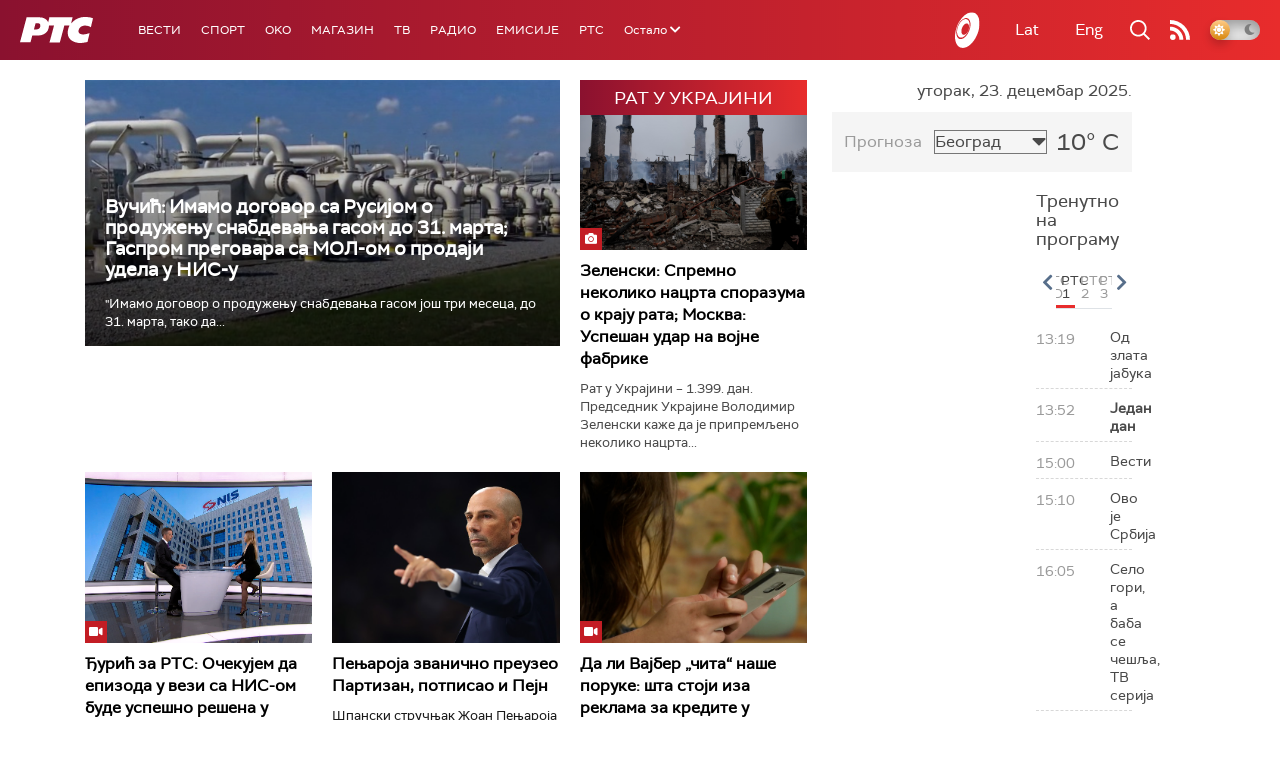

--- FILE ---
content_type: text/html;charset=UTF-8
request_url: https://www.rts.rs/ajax/epsilonScheme.jsp?itemId=&name=rts1
body_size: 385
content:






<div id="programList">
    
        <div class="programRow">
            <div class="time ColorOstalo">
                <span>13:19</span>
            </div>
            <div class="name ">
                
                
                    <span style="">Од злата јабука</span>
                
            </div>
        </div>
    
        <div class="programRow">
            <div class="time ColorOstalo">
                <span>13:52</span>
            </div>
            <div class="name current">
                
                
                    <span style="">Један дан</span>
                
            </div>
        </div>
    
        <div class="programRow">
            <div class="time ColorOstalo">
                <span>15:00</span>
            </div>
            <div class="name ">
                
                
                    <span style="">Вести</span>
                
            </div>
        </div>
    
        <div class="programRow">
            <div class="time ColorOstalo">
                <span>15:10</span>
            </div>
            <div class="name ">
                
                
                    <span style="">Ово је Србија</span>
                
            </div>
        </div>
    
        <div class="programRow">
            <div class="time ColorOstalo">
                <span>16:05</span>
            </div>
            <div class="name ">
                
                
                    <span style="">Село гори, а баба се чешља, ТВ серија</span>
                
            </div>
        </div>
    
</div>

<div class="programListFull">
    <a href="/tv/rts1/broadcast.html"> 
        Програмска шема за данас
    </a>
</div>

--- FILE ---
content_type: text/html;charset=UTF-8
request_url: https://www.rts.rs/ajax/epsilonScheme.jsp?itemId=&name=rts-drama
body_size: 520
content:






<div id="programList">
    
        <div class="programRow">
            <div class="time ColorOstalo">
                <span>13:24</span>
            </div>
            <div class="name current">
                
                
                    <span style="">Мама и тата се играју рата, 1-10 3С (R)</span>
                
            </div>
        </div>
    
        <div class="programRow">
            <div class="time ColorOstalo">
                <span>14:19</span>
            </div>
            <div class="name ">
                
                
                    <span style="">Сенке над Балканом, 1-10 (R)</span>
                
            </div>
        </div>
    
        <div class="programRow">
            <div class="time ColorOstalo">
                <span>15:50</span>
            </div>
            <div class="name ">
                
                
                    <span style="">Цват липе на Балкану, 1-13 (R)</span>
                
            </div>
        </div>
    
        <div class="programRow">
            <div class="time ColorOstalo">
                <span>16:45</span>
            </div>
            <div class="name ">
                
                
                    <span style="">ТВ театар – Негри (R)</span>
                
            </div>
        </div>
    
        <div class="programRow">
            <div class="time ColorOstalo">
                <span>18:00</span>
            </div>
            <div class="name ">
                
                    <a href="/tv/rts-drama/5843559/slucaj-porodice-boskovic-83-i-84-epizoda.html">
                        <span style="">Случај породице Бошковић, 83. и 84. епизода</span>
                    </a>
                
                
            </div>
        </div>
    
</div>

<div class="programListFull">
    <a href="/tv/rts-drama/broadcast.html"> 
        Програмска шема за данас
    </a>
</div>

--- FILE ---
content_type: text/html; charset=utf-8
request_url: https://www.google.com/recaptcha/api2/aframe
body_size: 268
content:
<!DOCTYPE HTML><html><head><meta http-equiv="content-type" content="text/html; charset=UTF-8"></head><body><script nonce="h2TbKrZVF5qfcXsVTQkRDg">/** Anti-fraud and anti-abuse applications only. See google.com/recaptcha */ try{var clients={'sodar':'https://pagead2.googlesyndication.com/pagead/sodar?'};window.addEventListener("message",function(a){try{if(a.source===window.parent){var b=JSON.parse(a.data);var c=clients[b['id']];if(c){var d=document.createElement('img');d.src=c+b['params']+'&rc='+(localStorage.getItem("rc::a")?sessionStorage.getItem("rc::b"):"");window.document.body.appendChild(d);sessionStorage.setItem("rc::e",parseInt(sessionStorage.getItem("rc::e")||0)+1);localStorage.setItem("rc::h",'1766495856163');}}}catch(b){}});window.parent.postMessage("_grecaptcha_ready", "*");}catch(b){}</script></body></html>

--- FILE ---
content_type: image/svg+xml
request_url: https://www.rts.rs/assets/front/img/search.svg
body_size: 1267
content:
<?xml version="1.0" encoding="UTF-8"?>
<svg width="20px" height="20px" viewBox="0 0 20 20" version="1.1" xmlns="http://www.w3.org/2000/svg" xmlns:xlink="http://www.w3.org/1999/xlink">
    <!-- Generator: Sketch 52.5 (67469) - http://www.bohemiancoding.com/sketch -->
    <title>Combined Shape</title>
    <desc>Created with Sketch.</desc>
    <g id="Welcome" stroke="none" stroke-width="1" fill="none" fill-rule="evenodd">
        <g id="Home" transform="translate(-1792.000000, -20.000000)" fill="#FFFFFF" fill-rule="nonzero">
            <path d="M1806.77325,33.4617863 L1812,38.6960655 L1810.69794,40 L1805.47439,34.7689235 C1804.05437,35.9122194 1802.25009,36.5963766 1800.28625,36.5963766 C1795.70988,36.5963766 1792,32.8811511 1792,28.2981883 C1792,23.7152254 1795.70988,20 1800.28625,20 C1804.86262,20 1808.5725,23.7152254 1808.5725,28.2981883 C1808.5725,30.25013 1807.89952,32.0446628 1806.77325,33.4617863 Z M1800.28625,34.7523347 C1803.84565,34.7523347 1806.73111,31.8627149 1806.73111,28.2981883 C1806.73111,24.7336616 1803.84565,21.8440418 1800.28625,21.8440418 C1796.72685,21.8440418 1793.84139,24.7336616 1793.84139,28.2981883 C1793.84139,31.8627149 1796.72685,34.7523347 1800.28625,34.7523347 Z" id="Combined-Shape"></path>
        </g>
    </g>
</svg>

--- FILE ---
content_type: application/javascript
request_url: https://www.rts.rs/assets/front/js/box-unpacker.min.js
body_size: 762
content:
var a=!0,started=0,completed=0;function checkIfComplete(){if(started==completed){let e=location.pathname.slice(0,4);if("/lat/"==e||"/lat"==e){new CyrLatConverter("body").init().C2L()}}}function isEmpty(e){return!$.trim(e.html())}$((function(){$("#content, #content p, #content pre, #content h1, #content h2, #content h3, #content h4, #content h5, #content h6, #content div, #content p span").contents().filter((function(){return 8==this.nodeType})).each((function(e,t){var o=$(t).parent().clone();o.empty(),$(t).parent().contents().each((function(e,t){if(8!=t.nodeType)o.append($(t));else if(t.nodeValue.startsWith("<box")){isEmpty(o)||$(t).parent().before(o),(o=$(t).parent().clone()).empty();var r=$(t).clone();$(t).parent().before(r);var a=t.nodeValue.replace(">","").split(" "),s=a[1],n=a[2],p=a[3],c={};c.boxId=n,c.autoplay=!1,c.pClass=s,null!==p&&(started++,$.ajax({url:"/boxes/"+p+"Box.jsp",type:"GET",data:c,success:function(e,t,o){$(r).replaceWith(e)},complete:function(e,t){$('#storyWrapper .embed-box iframe[src*="youtube.com"]').parents(".embed-box").addClass("youtube"),$('#storyWrapper .embed-box iframe[src*="youtube-nocookie.com"]').parents(".embed-box").addClass("youtube"),$('#storyWrapper .boxBox iframe[src*="youtube.com"]').parents(".boxBox").addClass("youtube"),$('#storyWrapper .boxBox iframe[src*="youtube-nocookie.com"]').parents(".boxBox").addClass("youtube"),$('.short-story-thumb iframe[src*="youtube.com"]').parent(".short-story-thumb").addClass("youtube"),$('.short-story-thumb iframe[src*="youtube-nocookie.com"]').parent(".short-story-thumb").addClass("youtube"),$('#storyWrapper .embed-box iframe[src*="www.facebook.com"]').parents(".embed-box").addClass("facebook"),$('#storyWrapper .boxBox iframe[src*="www.facebook.com"]').parents(".boxBox").addClass("facebook"),$('#storyWrapper .embed-box iframe[src*="assets.pinterest.com/"]').parents(".embed-box").addClass("pinterest"),$('#storyWrapper .boxBox iframe[src*="assets.pinterest.com/"]').parents(".boxBox").addClass("pinterest"),$('#storyWrapper .embed-box iframe[src*="https://t.me/"]').parents(".embed-box").addClass("telegram"),$('#storyWrapper .boxBox iframe[src*="https://t.me/"]').parents(".boxBox").addClass("telegram"),completed++,checkIfComplete()},error:function(e,t,o){}}))}})),isEmpty(o)||$(t).parent().before(o),$(t).parent().remove()}))}));

--- FILE ---
content_type: image/svg+xml
request_url: https://www.rts.rs/assets/front/img/twitter.svg
body_size: 3062
content:
<?xml version="1.0" encoding="UTF-8"?>
<svg width="24px" height="20px" viewBox="0 0 24 20" version="1.1" xmlns="http://www.w3.org/2000/svg" xmlns:xlink="http://www.w3.org/1999/xlink">
    <!-- Generator: Sketch 52.5 (67469) - http://www.bohemiancoding.com/sketch -->
    <title>Path</title>
    <desc>Created with Sketch.</desc>
    <g id="Welcome" stroke="none" stroke-width="1" fill="none" fill-rule="evenodd">
        <g id="Home" transform="translate(-1458.000000, -4403.000000)" fill="#FFFFFF">
            <g id="Group-13" transform="translate(1450.000000, 4393.000000)">
                <path d="M31.6042105,12.3497076 C31.0712865,12.5860234 30.5180702,12.7724561 29.9504094,12.9074269 C30.5759064,12.3130409 31.0461988,11.5695906 31.3115205,10.7397661 C31.3872515,10.5028655 31.1299415,10.2980117 30.9160234,10.4248538 C30.1263158,10.8932749 29.2756725,11.2446784 28.3876608,11.4694152 C28.3361404,11.4824561 28.2829825,11.4890643 28.2296491,11.4890643 C28.0678947,11.4890643 27.9106433,11.4290058 27.7869591,11.32 C26.8421637,10.4873099 25.6270175,10.0287135 24.3654386,10.0287135 C23.8195322,10.0287135 23.2683626,10.1138012 22.727193,10.2816374 C21.0504678,10.8016959 19.7567251,12.1847953 19.3508187,13.8912281 C19.198538,14.5312865 19.1573099,15.1719298 19.2281871,15.7953216 C19.2363158,15.8669591 19.2024561,15.9169591 19.1815789,15.9404094 C19.1449123,15.9815205 19.092924,16.0050877 19.0389474,16.0050877 C19.032924,16.0050877 19.0267251,16.0047953 19.0205848,16.0042105 C15.3502924,15.6632164 12.0405848,13.8949708 9.70111111,11.0252632 C9.58181287,10.8788889 9.35304094,10.8968421 9.25795322,11.0599415 C8.79982456,11.8459064 8.5577193,12.7448538 8.5577193,13.6595906 C8.5577193,15.061462 9.12093567,16.3825731 10.0992398,17.3456725 C9.68783626,17.2481287 9.28964912,17.0945029 8.91976608,16.8890643 C8.74081871,16.7896491 8.52064327,16.9174269 8.51812865,17.1221053 C8.49251462,19.2046784 9.71181287,21.0577778 11.5383626,21.8922222 C11.5015789,21.8930994 11.4647953,21.8935088 11.4279532,21.8935088 C11.1384211,21.8935088 10.8452632,21.8655556 10.5567251,21.8104094 C10.3552047,21.7719298 10.1859064,21.9630994 10.2484795,22.1584795 C10.841345,24.0094152 12.4350292,25.3737427 14.3421637,25.6835088 C12.7593567,26.7460234 10.9161404,27.3064912 8.9977193,27.3064912 L8.39964912,27.3061404 C8.21538012,27.3061404 8.05953216,27.4262573 8.0125731,27.6047368 C7.96631579,27.7805263 8.05152047,27.9659649 8.20865497,28.0573684 C10.3704094,29.3154386 12.8361988,29.9803509 15.3405263,29.9803509 C17.5326316,29.9803509 19.5831579,29.5453216 21.4352047,28.6874269 C23.1330409,27.9009357 24.6333918,26.7766667 25.8945614,25.345848 C27.0694152,24.0129825 27.9881287,22.4743275 28.6250877,20.7726901 C29.2322807,19.1506433 29.5532164,17.419883 29.5532164,15.7674854 L29.5532164,15.6887719 C29.5531579,15.4234503 29.6731579,15.1738012 29.8825146,15.0038596 C30.6769591,14.3588304 31.3687719,13.5995322 31.938655,12.747076 C32.0891228,12.5219883 31.8518129,12.239883 31.6042105,12.3497076 Z" id="Path"></path>
            </g>
        </g>
    </g>
</svg>